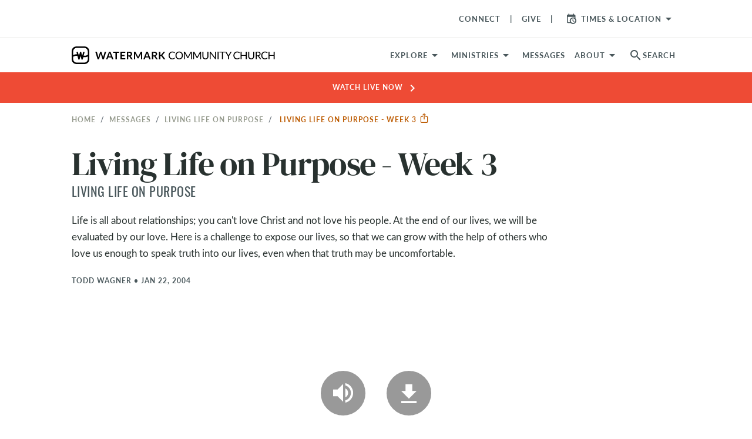

--- FILE ---
content_type: text/html; charset=utf-8
request_url: https://www.watermark.org/active_banner
body_size: -492
content:

<a class="a-block top-banner"  href="http://live.watermark.org?utm_source=Banner&amp;utm_medium=Weekend_Service" >
  <p class="overline top-banner__text text-center">
    Watch Live Now
    <i class="material-icons">chevron_right</i>
    
  </p>
</a>
